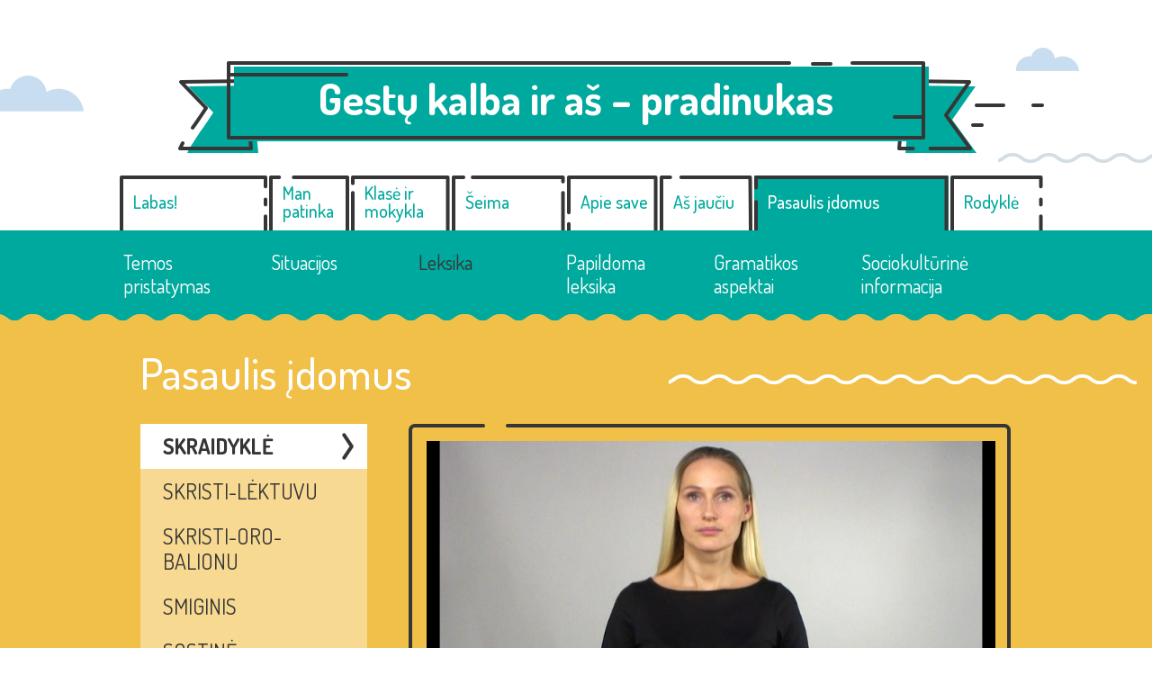

--- FILE ---
content_type: text/html; charset=utf-8
request_url: https://gestukas.ugdome.lt/pasaulis-idomus/leksika/skraidykle/
body_size: 4598
content:

<!doctype html>
<html lang="lt">
    <head>
        <meta charset="utf-8">
        <meta name="viewport" content="width=device-width, initial-scale=1">        
        <title>SKRAIDYKLĖ</title>
        <link href="//vjs.zencdn.net/5.8.8/video-js.css" rel="stylesheet">
        <link rel="stylesheet" href="https://fonts.googleapis.com/css?family=Dosis:200,300,400,500,600,700,800&amp;subset=latin-ext" media="screen">
        

        <link href="/static/vendor/lightbox2/dist/css/lightbox.min.css" rel="stylesheet">
        <link href="/static/css/style.css" rel="stylesheet">
        <link href="/static/css/style.css" rel="stylesheet">
        <link rel="icon" type="image/svg+xml" href="/static/img/gestukas.svg">
    </head>
    <body>
        

        <main class="wrapper clearfix">
            
            <header class="header">
                <div class="main">
                    <a href="/" class="slogan"><p>Gestų kalba ir aš – pradinukas</p>
</a>
                    
<nav class="nav">
    <ul class="clearfix">
        


<li class="child drop" >
	<a href="/labas/temos-pristatymas/"  >Labas!</a>
	
	<ul class="clearfix">
		


<li class="child" >
	<a href="/labas/temos-pristatymas/"  >Temos pristatymas</a>
	
</li>

<li class="child" >
	<a href="/labas/situacijos/pasisveikina-ir-prisistato-rokas/"  >Situacijos</a>
	
</li>

<li class="child" >
	<a href="/labas/leksika/apie/"  >Leksika</a>
	
</li>

<li class="child" >
	<a href="/labas/papildoma-leksika/19-pamoka/"  >Papildoma leksika</a>
	
</li>

<li class="child" >
	<a href="/labas/gramatikos-aspektai/daiktavardis-ir-jo-funkcijos/"  >Gramatikos aspektai</a>
	
</li>

<li class="child" >
	<a href="/labas/sociokulturine-informacija/bendra-informacija-apie-gimtaja-gestu-k/"  >Sociokultūrinė informacija</a>
	
</li>


	</ul>
	
</li>

<li class="child drop" >
	<a href="/man-patinka/temos-pristatymas/"  >Man patinka</a>
	
	<ul class="clearfix">
		


<li class="child" >
	<a href="/man-patinka/temos-pristatymas/"  >Temos pristatymas</a>
	
</li>

<li class="child" >
	<a href="/man-patinka/situacijos/mano-geriausias-draugas-drauge/"  >Situacijos</a>
	
</li>

<li class="child" >
	<a href="/man-patinka/leksika/atleisti/"  >Leksika</a>
	
</li>

<li class="child" >
	<a href="/man-patinka/papildoma-leksika/anglija/"  >Papildoma leksika</a>
	
</li>

<li class="child" >
	<a href="/man-patinka/gramatikos-aspektai/daiktu-dydziu-raiska/"  >Gramatikos aspektai</a>
	
</li>

<li class="child" >
	<a href="/man-patinka/sociokulturine-informacija/kaip-gestu-kalba-palinkime-prie-stalo-gero-apetito/"  >Sociokultūrinė informacija</a>
	
</li>


	</ul>
	
</li>

<li class="child drop" >
	<a href="/mokykla-ir-klase/temos-pristatymas/"  >Klasė ir mokykla</a>
	
	<ul class="clearfix">
		


<li class="child" >
	<a href="/mokykla-ir-klase/temos-pristatymas/"  >Temos pristatymas</a>
	
</li>

<li class="child" >
	<a href="/mokykla-ir-klase/situacijos/draugai/"  >Situacijos</a>
	
</li>

<li class="child" >
	<a href="/mokykla-ir-klase/leksika/19-val-apie-trukme/"  >Leksika</a>
	
</li>

<li class="child" >
	<a href="/mokykla-ir-klase/papildoma-leksika/apkunus-2/"  >Papildoma leksika</a>
	
</li>

<li class="child" >
	<a href="/mokykla-ir-klase/gramatikos-aspektai/budvardzio-auksciausiojo-laipsnio-raiska/"  >Gramatikos aspektai</a>
	
</li>

<li class="child" >
	<a href="/mokykla-ir-klase/sociokulturine-informacija/pasauline-kurciuju-diena-kaip-minima-si-diena-lietuvoje-ir-pasaulyje/"  >Sociokultūrinė informacija</a>
	
</li>


	</ul>
	
</li>

<li class="child drop" >
	<a href="/seima/temos-pristatymas/"  >Šeima</a>
	
	<ul class="clearfix">
		


<li class="child" >
	<a href="/seima/temos-pristatymas/"  >Temos pristatymas</a>
	
</li>

<li class="child" >
	<a href="/seima/situacijos/seimos-nariai/"  >Situacijos</a>
	
</li>

<li class="child" >
	<a href="/seima/leksika/akvariumas/"  >Leksika</a>
	
</li>

<li class="child" >
	<a href="/seima/papildoma-leksika-pamokoms/baltupiai/"  >Papildoma leksika</a>
	
</li>

<li class="child" >
	<a href="/seima/gramatikos-aspektai-copy/budo-aplinkybe/"  >Gramatikos aspektai</a>
	
</li>

<li class="child" >
	<a href="/seima/sociokulturine-informacija-copy/apie-kurciuju-bendravima-su-girdinciais-artimaisiais/"  >Sociokultūrinė informacija</a>
	
</li>


	</ul>
	
</li>

<li class="child drop" >
	<a href="/apie-save/temos-pristatymas/"  >Apie save</a>
	
	<ul class="clearfix">
		


<li class="child" >
	<a href="/apie-save/temos-pristatymas/"  >Temos pristatymas</a>
	
</li>

<li class="child" >
	<a href="/apie-save/situacijos/mano-kunas/"  >Situacijos</a>
	
</li>

<li class="child" >
	<a href="/apie-save/leksika/apie-mane/"  >Leksika</a>
	
</li>

<li class="child" >
	<a href="/apie-save/papildoma-leksika-pamokoms/geletas/"  >Papildoma leksika</a>
	
</li>

<li class="child" >
	<a href="/apie-save/gramatikos-aspektai/laiko-aplinkybe-1/"  >Gramatikos aspektai</a>
	
</li>

<li class="child" >
	<a href="/apie-save/sociokulturine-informacija/apie-tai-kaip-atkreipti-kurciuju-demesi/"  >Sociokultūrinė informacija</a>
	
</li>


	</ul>
	
</li>

<li class="child drop" >
	<a href="/as-jauciu/temos-pristatymas/"  >Aš jaučiu</a>
	
	<ul class="clearfix">
		


<li class="child" >
	<a href="/as-jauciu/temos-pristatymas/"  >Temos pristatymas</a>
	
</li>

<li class="child" >
	<a href="/as-jauciu/situacijos/megiamos-spalvos-ir-megiamas-daiktas/"  >Situacijos</a>
	
</li>

<li class="child" >
	<a href="/as-jauciu/leksika/agrastas/"  >Leksika</a>
	
</li>

<li class="child" >
	<a href="/as-jauciu/papildoma-leksika-pamokoms/antras/"  >Papildoma leksika</a>
	
</li>

<li class="child" >
	<a href="/as-jauciu/gramatikos-aspektai/atskaitos-taskas/"  >Gramatikos aspektai</a>
	
</li>

<li class="child" >
	<a href="/as-jauciu/sociokulturine-informacija/kurciuju-olimpiada/"  >Sociokultūrinė informacija</a>
	
</li>


	</ul>
	
</li>

<li class="child ancestor drop"  style="padding-bottom: 100px;" >
	<a href="/pasaulis-idomus/temos-pristatymas/" class="active act" >Pasaulis įdomus</a>
	
	<ul class="clearfix">
		


<li class="child" >
	<a href="/pasaulis-idomus/temos-pristatymas/"  >Temos pristatymas</a>
	
</li>

<li class="child" >
	<a href="/pasaulis-idomus/situacijos/kaip-galime-zaisti/"  >Situacijos</a>
	
</li>

<li class="child ancestor"  style="padding-bottom: 100px;" >
	<a href="/pasaulis-idomus/leksika/afrika/" class="active act" >Leksika</a>
	
</li>

<li class="child" >
	<a href="/pasaulis-idomus/papildoma-leksika/atsiminti/"  >Papildoma leksika</a>
	
</li>

<li class="child" >
	<a href="/pasaulis-idomus/gramatikos-aspektai/laiko-aplinkybe-2/"  >Gramatikos aspektai</a>
	
</li>

<li class="child" >
	<a href="/pasaulis-idomus/sociokulturine-informacija/kaip-masto-kurtieji/"  >Sociokultūrinė informacija</a>
	
</li>


	</ul>
	
</li>

<li class="child drop" >
	<a href="/rodykle/leksika/"  >Rodyklė</a>
	
	<ul class="clearfix">
		


<li class="child" >
	<a href="/rodykle/leksika/"  >Leksika</a>
	
</li>

<li class="child" >
	<a href="/rodykle/papildoma-leksika/"  >Papildoma leksika</a>
	
</li>

<li class="child" >
	<a href="/rodykle/gramatika/"  >Gramatika</a>
	
</li>

<li class="child" >
	<a href="/rodykle/sociokulturine-informacija/"  >Sociokultūrinė informacija</a>
	
</li>


	</ul>
	
</li>


    </ul>
</nav>

                </div>
            </header>
            

            
<section class="body type_1">
    <div class="main clearfix">

        <h1>Pasaulis įdomus</h1>

        <nav class="sub_nav sidebar-scroll">
            <ul class="clearfix">
                


<li class="child sibling">
	<a href="/pasaulis-idomus/leksika/afrika/"  >AFRIKA</a>
</li>

<li class="child sibling">
	<a href="/pasaulis-idomus/leksika/akmene/"  >AKMENĖ</a>
</li>

<li class="child sibling">
	<a href="/pasaulis-idomus/leksika/aktyvus/"  >AKTYVUS</a>
</li>

<li class="child sibling">
	<a href="/pasaulis-idomus/leksika/amerika/"  >AMERIKA</a>
</li>

<li class="child sibling">
	<a href="/pasaulis-idomus/leksika/antarktida/"  >ANTARKTIDA</a>
</li>

<li class="child sibling">
	<a href="/pasaulis-idomus/leksika/astuonkojis/"  >AŠTUONKOJIS</a>
</li>

<li class="child sibling">
	<a href="/pasaulis-idomus/leksika/atmintis/"  >ATMINTIS</a>
</li>

<li class="child sibling">
	<a href="/pasaulis-idomus/leksika/atvirksciai/"  >ATVIRKŠČIAI</a>
</li>

<li class="child sibling">
	<a href="/pasaulis-idomus/leksika/australija/"  >AUSTRALIJA</a>
</li>

<li class="child sibling">
	<a href="/pasaulis-idomus/leksika/automobilis/"  >AUTOMOBILIS</a>
</li>

<li class="child sibling">
	<a href="/pasaulis-idomus/leksika/autostopas/"  >AUTOSTOPAS</a>
</li>

<li class="child sibling">
	<a href="/pasaulis-idomus/leksika/azija/"  >AZIJA</a>
</li>

<li class="child sibling">
	<a href="/pasaulis-idomus/leksika/badmintonas/"  >BADMINTONAS</a>
</li>

<li class="child sibling">
	<a href="/pasaulis-idomus/leksika/balansinis-dviratis/"  >BALANSINIS-DVIRATIS</a>
</li>

<li class="child sibling">
	<a href="/pasaulis-idomus/leksika/baltija/"  >BALTIJA</a>
</li>

<li class="child sibling">
	<a href="/pasaulis-idomus/leksika/banginis/"  >BANGINIS</a>
</li>

<li class="child sibling">
	<a href="/pasaulis-idomus/leksika/beisbolas/"  >BEISBOLAS</a>
</li>

<li class="child sibling">
	<a href="/pasaulis-idomus/leksika/benzinas/"  >BENZINAS</a>
</li>

<li class="child sibling">
	<a href="/pasaulis-idomus/leksika/gintis-2/"  >GINTIS 2</a>
</li>

<li class="child sibling">
	<a href="/pasaulis-idomus/leksika/betonvezis/"  >BETONVEŽIS</a>
</li>

<li class="child sibling">
	<a href="/pasaulis-idomus/leksika/birzai/"  >BIRŽAI</a>
</li>

<li class="child sibling">
	<a href="/pasaulis-idomus/leksika/dailusis-ciuozimas/"  >DAILUSIS-ČIUOŽIMAS</a>
</li>

<li class="child sibling">
	<a href="/pasaulis-idomus/leksika/daugiaaukstis/"  >DAUGIAAUKŠTIS</a>
</li>

<li class="child sibling">
	<a href="/pasaulis-idomus/leksika/delfinariumas/"  >DELFINARIUMAS</a>
</li>

<li class="child sibling">
	<a href="/pasaulis-idomus/leksika/dyzelinas/"  >DYZELINAS</a>
</li>

<li class="child sibling">
	<a href="/pasaulis-idomus/leksika/dramblys/"  >DRAMBLYS</a>
</li>

<li class="child sibling">
	<a href="/pasaulis-idomus/leksika/drugelis/"  >DRUGELIS</a>
</li>

<li class="child sibling">
	<a href="/pasaulis-idomus/leksika/druskininkai/"  >DRUSKININKAI</a>
</li>

<li class="child sibling">
	<a href="/pasaulis-idomus/leksika/dujos/"  >DUJOS</a>
</li>

<li class="child sibling">
	<a href="/pasaulis-idomus/leksika/dviratis/"  >DVIRATIS</a>
</li>

<li class="child sibling">
	<a href="/pasaulis-idomus/leksika/dzipas-1/"  >DŽIPAS 1</a>
</li>

<li class="child sibling">
	<a href="/pasaulis-idomus/leksika/dzipas-2/"  >DŽIPAS 2</a>
</li>

<li class="child sibling">
	<a href="/pasaulis-idomus/leksika/europa/"  >EUROPA</a>
</li>

<li class="child sibling">
	<a href="/pasaulis-idomus/leksika/gintis-1/"  >GINTIS 1</a>
</li>

<li class="child sibling">
	<a href="/pasaulis-idomus/leksika/gyvai/"  >GYVAI</a>
</li>

<li class="child sibling">
	<a href="/pasaulis-idomus/leksika/gyvas/"  >GYVAS</a>
</li>

<li class="child sibling">
	<a href="/pasaulis-idomus/leksika/glostyti/"  >GLOSTYTI</a>
</li>

<li class="child sibling">
	<a href="/pasaulis-idomus/leksika/greitai-1/"  >GREITAI 1</a>
</li>

<li class="child sibling">
	<a href="/pasaulis-idomus/leksika/greitai-2/"  >GREITAI 2</a>
</li>

<li class="child sibling">
	<a href="/pasaulis-idomus/leksika/guminiai-batai/"  >GUMINIAI-BATAI</a>
</li>

<li class="child sibling">
	<a href="/pasaulis-idomus/leksika/herbas/"  >HERBAS</a>
</li>

<li class="child sibling">
	<a href="/pasaulis-idomus/leksika/ignalina/"  >IGNALINA</a>
</li>

<li class="child sibling">
	<a href="/pasaulis-idomus/leksika/internetas/"  >INTERNETAS</a>
</li>

<li class="child sibling">
	<a href="/pasaulis-idomus/leksika/-naujo/"  >IŠ-NAUJO</a>
</li>

<li class="child sibling">
	<a href="/pasaulis-idomus/leksika/isvardinti/"  >IŠVARDINTI</a>
</li>

<li class="child sibling">
	<a href="/pasaulis-idomus/leksika/ikrauti-elektra/"  >ĮKRAUTI-ELEKTRA</a>
</li>

<li class="child sibling">
	<a href="/pasaulis-idomus/leksika/isiminti/"  >ĮSIMINTI</a>
</li>

<li class="child sibling">
	<a href="/pasaulis-idomus/leksika/jonava/"  >JONAVA</a>
</li>

<li class="child sibling">
	<a href="/pasaulis-idomus/leksika/kengura/"  >KENGŪRA</a>
</li>

<li class="child sibling">
	<a href="/pasaulis-idomus/leksika/kinija/"  >KINIJA</a>
</li>

<li class="child sibling">
	<a href="/pasaulis-idomus/leksika/kirmele/"  >KIRMĖLĖ</a>
</li>

<li class="child sibling">
	<a href="/pasaulis-idomus/leksika/klausimas/"  >KLAUSIMAS</a>
</li>

<li class="child sibling">
	<a href="/pasaulis-idomus/leksika/klausineti-1/"  >KLAUSINĖTI 1</a>
</li>

<li class="child sibling">
	<a href="/pasaulis-idomus/leksika/koala/"  >KOALA</a>
</li>

<li class="child sibling">
	<a href="/pasaulis-idomus/leksika/miegmaisis/"  >MIEGMAIŠIS</a>
</li>

<li class="child sibling">
	<a href="/pasaulis-idomus/leksika/kokie-nors/"  >KOKIE-NORS</a>
</li>

<li class="child sibling">
	<a href="/pasaulis-idomus/leksika/kortele/"  >KORTELĖ</a>
</li>

<li class="child sibling">
	<a href="/pasaulis-idomus/leksika/krosas/"  >KROSAS</a>
</li>

<li class="child sibling">
	<a href="/pasaulis-idomus/leksika/kuo-greiciau/"  >KUO-GREIČIAU</a>
</li>

<li class="child sibling">
	<a href="/pasaulis-idomus/leksika/kuris-ju/"  >KURIS-IŠ-JŲ</a>
</li>

<li class="child sibling">
	<a href="/pasaulis-idomus/leksika/lagaminas/"  >LAGAMINAS</a>
</li>

<li class="child sibling">
	<a href="/pasaulis-idomus/leksika/laivas/"  >LAIVAS</a>
</li>

<li class="child sibling">
	<a href="/pasaulis-idomus/leksika/ledo-ritulys/"  >LEDO-RITULYS</a>
</li>

<li class="child sibling">
	<a href="/pasaulis-idomus/leksika/leksciasvydis/"  >LEKŠČIASVYDIS</a>
</li>

<li class="child sibling">
	<a href="/pasaulis-idomus/leksika/lektuvas/"  >LĖKTUVAS</a>
</li>

<li class="child sibling">
	<a href="/pasaulis-idomus/leksika/maitinti/"  >MAITINTI</a>
</li>

<li class="child sibling">
	<a href="/pasaulis-idomus/leksika/malunsparnis/"  >MALŪNSPARNIS</a>
</li>

<li class="child sibling">
	<a href="/pasaulis-idomus/leksika/marijampole/"  >MARIJAMPOLĖ</a>
</li>

<li class="child sibling">
	<a href="/pasaulis-idomus/leksika/mazeikiai/"  >MAŽEIKIAI</a>
</li>

<li class="child sibling">
	<a href="/pasaulis-idomus/leksika/metro/"  >METRO</a>
</li>

<li class="child sibling">
	<a href="/pasaulis-idomus/leksika/minusas/"  >MINUSAS</a>
</li>

<li class="child sibling">
	<a href="/pasaulis-idomus/leksika/mopedas/"  >MOPEDAS</a>
</li>

<li class="child sibling">
	<a href="/pasaulis-idomus/leksika/motociklas/"  >MOTOCIKLAS</a>
</li>

<li class="child sibling">
	<a href="/pasaulis-idomus/leksika/muziejus-1/"  >MUZIEJUS 1</a>
</li>

<li class="child sibling">
	<a href="/pasaulis-idomus/leksika/ne-tas/"  >NE-TAS</a>
</li>

<li class="child sibling">
	<a href="/pasaulis-idomus/leksika/nida/"  >NIDA</a>
</li>

<li class="child sibling">
	<a href="/pasaulis-idomus/leksika/odinis/"  >ODINIS</a>
</li>

<li class="child sibling">
	<a href="/pasaulis-idomus/leksika/oro-balionas/"  >ORO-BALIONAS</a>
</li>

<li class="child sibling">
	<a href="/pasaulis-idomus/leksika/oro-uostas/"  >ORO-UOSTAS</a>
</li>

<li class="child sibling">
	<a href="/pasaulis-idomus/leksika/palyginti/"  >PALYGINTI</a>
</li>

<li class="child sibling">
	<a href="/pasaulis-idomus/leksika/panevezys/"  >PANEVĖŽYS</a>
</li>

<li class="child sibling">
	<a href="/pasaulis-idomus/leksika/pasaulio-zemynai/"  >PASAULIO-ŽEMYNAI</a>
</li>

<li class="child sibling">
	<a href="/pasaulis-idomus/leksika/patele/"  >PATELĖ</a>
</li>

<li class="child sibling">
	<a href="/pasaulis-idomus/leksika/pienas/"  >PIENAS</a>
</li>

<li class="child sibling">
	<a href="/pasaulis-idomus/leksika/plaukti-laivu/"  >PLAUKTI-LAIVU</a>
</li>

<li class="child sibling">
	<a href="/pasaulis-idomus/leksika/plikas/"  >PLIKAS</a>
</li>

<li class="child sibling">
	<a href="/pasaulis-idomus/leksika/pliusas/"  >PLIUSAS</a>
</li>

<li class="child sibling">
	<a href="/pasaulis-idomus/leksika/pora/"  >PORA</a>
</li>

<li class="child sibling">
	<a href="/pasaulis-idomus/leksika/pralaimeti/"  >PRALAIMĖTI</a>
</li>

<li class="child sibling">
	<a href="/pasaulis-idomus/leksika/pripuciamas-ciuzinys/"  >PRIPUČIAMAS-ČIUŽINYS</a>
</li>

<li class="child sibling">
	<a href="/pasaulis-idomus/leksika/sutapti/"  >SUTAPTI</a>
</li>

<li class="child sibling">
	<a href="/pasaulis-idomus/leksika/raketa/"  >RAKETA</a>
</li>

<li class="child sibling">
	<a href="/pasaulis-idomus/leksika/reikalingas/"  >REIKALINGAS</a>
</li>

<li class="child sibling">
	<a href="/pasaulis-idomus/leksika/skorpionas/"  >SKORPIONAS</a>
</li>

<li class="child selected">
	<a href="/pasaulis-idomus/leksika/skraidykle/" class="active act" >SKRAIDYKLĖ</a>
</li>

<li class="child sibling">
	<a href="/pasaulis-idomus/leksika/skristi-lektuvu/"  >SKRISTI-LĖKTUVU</a>
</li>

<li class="child sibling">
	<a href="/pasaulis-idomus/leksika/skristi-oro-balionu/"  >SKRISTI-ORO-BALIONU</a>
</li>

<li class="child sibling">
	<a href="/pasaulis-idomus/leksika/smiginis/"  >SMIGINIS</a>
</li>

<li class="child sibling">
	<a href="/pasaulis-idomus/leksika/sostine/"  >SOSTINĖ</a>
</li>

<li class="child sibling">
	<a href="/pasaulis-idomus/leksika/specialus/"  >SPECIALUS</a>
</li>

<li class="child sibling">
	<a href="/pasaulis-idomus/leksika/sprukti/"  >SPRUKTI</a>
</li>

<li class="child sibling">
	<a href="/pasaulis-idomus/leksika/sraige/"  >SRAIGĖ</a>
</li>

<li class="child sibling">
	<a href="/pasaulis-idomus/leksika/stebeti/"  >STEBĖTI</a>
</li>

<li class="child sibling">
	<a href="/pasaulis-idomus/leksika/sterble/"  >STERBLĖ</a>
</li>

<li class="child sibling">
	<a href="/pasaulis-idomus/leksika/sunkus/"  >SUNKUS</a>
</li>

<li class="child sibling">
	<a href="/pasaulis-idomus/leksika/sunkvezimis/"  >SUNKVEŽIMIS</a>
</li>

<li class="child sibling">
	<a href="/pasaulis-idomus/leksika/sutapti-daugiskaita/"  >SUTAPTI (daugiskaita)</a>
</li>

<li class="child sibling">
	<a href="/pasaulis-idomus/leksika/sverti/"  >SVERTI</a>
</li>

<li class="child sibling">
	<a href="/pasaulis-idomus/leksika/svoris/"  >SVORIS</a>
</li>

<li class="child sibling">
	<a href="/pasaulis-idomus/leksika/sachmatai/"  >ŠACHMATAI</a>
</li>

<li class="child sibling">
	<a href="/pasaulis-idomus/leksika/saskes/"  >ŠAŠKĖS</a>
</li>

<li class="child sibling">
	<a href="/pasaulis-idomus/leksika/siaures-pietu-amerika/"  >ŠIAURĖS-PIETŲ-AMERIKA</a>
</li>

<li class="child sibling">
	<a href="/pasaulis-idomus/leksika/siksnosparnis/"  >ŠIKŠNOSPARNIS</a>
</li>

<li class="child sibling">
	<a href="/pasaulis-idomus/leksika/silale/"  >ŠILALĖ</a>
</li>

<li class="child sibling">
	<a href="/pasaulis-idomus/leksika/silute/"  >ŠILUTĖ</a>
</li>

<li class="child sibling">
	<a href="/pasaulis-idomus/leksika/svedija-2/"  >ŠVEDIJA 2</a>
</li>

<li class="child sibling">
	<a href="/pasaulis-idomus/leksika/sviesoforas/"  >ŠVIESOFORAS</a>
</li>

<li class="child sibling">
	<a href="/pasaulis-idomus/leksika/tarakonas-1/"  >TARAKONAS 1</a>
</li>

<li class="child sibling">
	<a href="/pasaulis-idomus/leksika/tarakonas-2/"  >TARAKONAS 2</a>
</li>

<li class="child sibling">
	<a href="/pasaulis-idomus/leksika/taskas/"  >TAŠKAS</a>
</li>

<li class="child sibling">
	<a href="/pasaulis-idomus/leksika/taurage/"  >TAURAGĖ</a>
</li>

<li class="child sibling">
	<a href="/pasaulis-idomus/leksika/tikrinti/"  >TIKRINTI</a>
</li>

<li class="child sibling">
	<a href="/pasaulis-idomus/leksika/tinklinis/"  >TINKLINIS</a>
</li>

<li class="child sibling">
	<a href="/pasaulis-idomus/leksika/trakai-1/"  >TRAKAI 1</a>
</li>

<li class="child sibling">
	<a href="/pasaulis-idomus/leksika/tramvajus/"  >TRAMVAJUS</a>
</li>

<li class="child sibling">
	<a href="/pasaulis-idomus/leksika/turistas-1/"  >TURISTAS 1</a>
</li>

<li class="child sibling">
	<a href="/pasaulis-idomus/leksika/turistinis-kilimelis/"  >TURISTINIS-KILIMĖLIS</a>
</li>

<li class="child sibling">
	<a href="/pasaulis-idomus/leksika/utena/"  >UTENA</a>
</li>

<li class="child sibling">
	<a href="/pasaulis-idomus/leksika/uzduoti/"  >UŽDUOTI</a>
</li>

<li class="child sibling">
	<a href="/pasaulis-idomus/leksika/vabalas/"  >VABALAS</a>
</li>

<li class="child sibling">
	<a href="/pasaulis-idomus/leksika/vadas/"  >VADAS</a>
</li>

<li class="child sibling">
	<a href="/pasaulis-idomus/leksika/varena/"  >VARĖNA</a>
</li>

<li class="child sibling">
	<a href="/pasaulis-idomus/leksika/varle/"  >VARLĖ</a>
</li>

<li class="child sibling">
	<a href="/pasaulis-idomus/leksika/vaziuoti-dviraciu/"  >VAŽIUOTI-DVIRAČIU</a>
</li>

<li class="child sibling">
	<a href="/pasaulis-idomus/leksika/zarasai/"  >ZARASAI</a>
</li>

<li class="child sibling">
	<a href="/pasaulis-idomus/leksika/zemelapis/"  >ŽEMĖLAPIS</a>
</li>

<li class="child sibling">
	<a href="/pasaulis-idomus/leksika/zirafa/"  >ŽIRAFA</a>
</li>


            </ul>
        </nav>

        <section class="content">
            <nav class="content-tab-nav">
                <ul class="clearfix">
                



                </ul>
            </nav>
            
            
            


    
    <div class="video">
    <video class="video-js vjs-big-play-centered" controls preload="auto" muted="true" width="634" height="395" controls 
         data-setup='{ "controlBar": { "volumeMenuButton": false } }'>
        
            


    
        <source src="/media/filer_public/cf/8f/cf8f9c7f-9280-494a-9f7d-7b8996dd17b8/skraidykle.mp4" type="video/mp4" >
    




        
        <p class="vjs-no-js">
            To view this video please enable JavaScript, and consider upgrading to a web browser that
            <a href="http://videojs.com/html5-video-support/" target="_blank">supports HTML5 video</a>
        </p>
        Your browser doesn't support this video format.
    </video>
    </div>




            
        </section>

    </div>
</section>


            
            <footer class="footer">
                <div class="main clearfix">
                    <div class="copy">Priemonę parengė: <strong>Vaida Ivanauskienė, Nijolė Pivorienė, Milda Pošiūtė-Žebelienė</strong><br>
Už pagalbą rengiant priemonę dėkojame <strong>Ievai Stelmokienei.</strong><br><a href="//gestukas.ugdome.lt/placiau-apie-priemone/">Plačiau apie priemonę</a></div>
<ul class="partner">
	<li><a href="#"><img class="filer_image " alt="partner_1.jpg" src="/media/filer_public_thumbnails/filer_public/37/0d/370d7203-609e-4672-b250-cf7ea3cfe4ec/partner_1.jpg__121x41_q85_crop_subsampling-2_upscale.jpg" />
</a></li>
	<li><a href="#"><img class="filer_image " alt="partner_2.jpg" src="/media/filer_public_thumbnails/filer_public/eb/86/eb8693c4-1de6-4798-b5b3-e8fa44f305ab/partner_2.jpg__60x57_q85_crop_subsampling-2_upscale.jpg" />
</a></li>
</ul>
                 
                </div>
            </footer>
            

        </main>

        

        <script src="//vjs.zencdn.net/5.8.8/video.js"></script>
        <script src="//vjs.zencdn.net/ie8/1.1.2/videojs-ie8.min.js"></script>
        <script src="/static/vendor/jquery/jquery-latest.js"></script>
        <script src="/static/vendor/jquery/jquery.mCustomScrollbar.concat.min.js"></script>
        <script src="/static/vendor/slick/slick.min.js"></script>
        <script src="/static/vendor/lightbox2/dist/js/lightbox.min.js"></script>
        <script src="/static/js/common.js"></script>
    </body>
</html>
